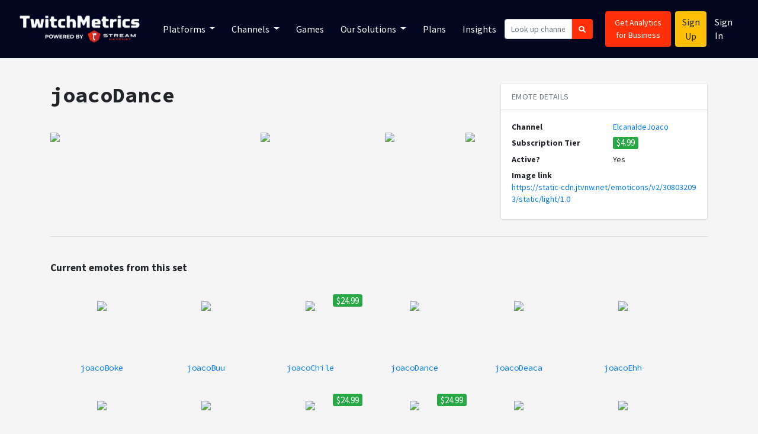

--- FILE ---
content_type: text/html; charset=utf-8
request_url: https://www.twitchmetrics.net/e/308032093-joacoDance
body_size: 20934
content:
<!DOCTYPE html>
<html>
<head>
<script type="text/javascript">window.NREUM||(NREUM={});NREUM.info={"beacon":"bam.nr-data.net","errorBeacon":"bam.nr-data.net","licenseKey":"d700509639","applicationID":"42138403","transactionName":"IQpYTUFaW19TS04HCQ0RU0ocRl9cQQ==","queueTime":1,"applicationTime":67,"agent":""}</script>
<script type="text/javascript">(window.NREUM||(NREUM={})).init={ajax:{deny_list:["bam.nr-data.net"]},feature_flags:["soft_nav"]};(window.NREUM||(NREUM={})).loader_config={licenseKey:"d700509639",applicationID:"42138403",browserID:"42138512"};;/*! For license information please see nr-loader-rum-1.308.0.min.js.LICENSE.txt */
(()=>{var e,t,r={163:(e,t,r)=>{"use strict";r.d(t,{j:()=>E});var n=r(384),i=r(1741);var a=r(2555);r(860).K7.genericEvents;const s="experimental.resources",o="register",c=e=>{if(!e||"string"!=typeof e)return!1;try{document.createDocumentFragment().querySelector(e)}catch{return!1}return!0};var d=r(2614),u=r(944),l=r(8122);const f="[data-nr-mask]",g=e=>(0,l.a)(e,(()=>{const e={feature_flags:[],experimental:{allow_registered_children:!1,resources:!1},mask_selector:"*",block_selector:"[data-nr-block]",mask_input_options:{color:!1,date:!1,"datetime-local":!1,email:!1,month:!1,number:!1,range:!1,search:!1,tel:!1,text:!1,time:!1,url:!1,week:!1,textarea:!1,select:!1,password:!0}};return{ajax:{deny_list:void 0,block_internal:!0,enabled:!0,autoStart:!0},api:{get allow_registered_children(){return e.feature_flags.includes(o)||e.experimental.allow_registered_children},set allow_registered_children(t){e.experimental.allow_registered_children=t},duplicate_registered_data:!1},browser_consent_mode:{enabled:!1},distributed_tracing:{enabled:void 0,exclude_newrelic_header:void 0,cors_use_newrelic_header:void 0,cors_use_tracecontext_headers:void 0,allowed_origins:void 0},get feature_flags(){return e.feature_flags},set feature_flags(t){e.feature_flags=t},generic_events:{enabled:!0,autoStart:!0},harvest:{interval:30},jserrors:{enabled:!0,autoStart:!0},logging:{enabled:!0,autoStart:!0},metrics:{enabled:!0,autoStart:!0},obfuscate:void 0,page_action:{enabled:!0},page_view_event:{enabled:!0,autoStart:!0},page_view_timing:{enabled:!0,autoStart:!0},performance:{capture_marks:!1,capture_measures:!1,capture_detail:!0,resources:{get enabled(){return e.feature_flags.includes(s)||e.experimental.resources},set enabled(t){e.experimental.resources=t},asset_types:[],first_party_domains:[],ignore_newrelic:!0}},privacy:{cookies_enabled:!0},proxy:{assets:void 0,beacon:void 0},session:{expiresMs:d.wk,inactiveMs:d.BB},session_replay:{autoStart:!0,enabled:!1,preload:!1,sampling_rate:10,error_sampling_rate:100,collect_fonts:!1,inline_images:!1,fix_stylesheets:!0,mask_all_inputs:!0,get mask_text_selector(){return e.mask_selector},set mask_text_selector(t){c(t)?e.mask_selector="".concat(t,",").concat(f):""===t||null===t?e.mask_selector=f:(0,u.R)(5,t)},get block_class(){return"nr-block"},get ignore_class(){return"nr-ignore"},get mask_text_class(){return"nr-mask"},get block_selector(){return e.block_selector},set block_selector(t){c(t)?e.block_selector+=",".concat(t):""!==t&&(0,u.R)(6,t)},get mask_input_options(){return e.mask_input_options},set mask_input_options(t){t&&"object"==typeof t?e.mask_input_options={...t,password:!0}:(0,u.R)(7,t)}},session_trace:{enabled:!0,autoStart:!0},soft_navigations:{enabled:!0,autoStart:!0},spa:{enabled:!0,autoStart:!0},ssl:void 0,user_actions:{enabled:!0,elementAttributes:["id","className","tagName","type"]}}})());var p=r(6154),m=r(9324);let h=0;const v={buildEnv:m.F3,distMethod:m.Xs,version:m.xv,originTime:p.WN},b={consented:!1},y={appMetadata:{},get consented(){return this.session?.state?.consent||b.consented},set consented(e){b.consented=e},customTransaction:void 0,denyList:void 0,disabled:!1,harvester:void 0,isolatedBacklog:!1,isRecording:!1,loaderType:void 0,maxBytes:3e4,obfuscator:void 0,onerror:void 0,ptid:void 0,releaseIds:{},session:void 0,timeKeeper:void 0,registeredEntities:[],jsAttributesMetadata:{bytes:0},get harvestCount(){return++h}},_=e=>{const t=(0,l.a)(e,y),r=Object.keys(v).reduce((e,t)=>(e[t]={value:v[t],writable:!1,configurable:!0,enumerable:!0},e),{});return Object.defineProperties(t,r)};var w=r(5701);const x=e=>{const t=e.startsWith("http");e+="/",r.p=t?e:"https://"+e};var R=r(7836),k=r(3241);const A={accountID:void 0,trustKey:void 0,agentID:void 0,licenseKey:void 0,applicationID:void 0,xpid:void 0},S=e=>(0,l.a)(e,A),T=new Set;function E(e,t={},r,s){let{init:o,info:c,loader_config:d,runtime:u={},exposed:l=!0}=t;if(!c){const e=(0,n.pV)();o=e.init,c=e.info,d=e.loader_config}e.init=g(o||{}),e.loader_config=S(d||{}),c.jsAttributes??={},p.bv&&(c.jsAttributes.isWorker=!0),e.info=(0,a.D)(c);const f=e.init,m=[c.beacon,c.errorBeacon];T.has(e.agentIdentifier)||(f.proxy.assets&&(x(f.proxy.assets),m.push(f.proxy.assets)),f.proxy.beacon&&m.push(f.proxy.beacon),e.beacons=[...m],function(e){const t=(0,n.pV)();Object.getOwnPropertyNames(i.W.prototype).forEach(r=>{const n=i.W.prototype[r];if("function"!=typeof n||"constructor"===n)return;let a=t[r];e[r]&&!1!==e.exposed&&"micro-agent"!==e.runtime?.loaderType&&(t[r]=(...t)=>{const n=e[r](...t);return a?a(...t):n})})}(e),(0,n.US)("activatedFeatures",w.B)),u.denyList=[...f.ajax.deny_list||[],...f.ajax.block_internal?m:[]],u.ptid=e.agentIdentifier,u.loaderType=r,e.runtime=_(u),T.has(e.agentIdentifier)||(e.ee=R.ee.get(e.agentIdentifier),e.exposed=l,(0,k.W)({agentIdentifier:e.agentIdentifier,drained:!!w.B?.[e.agentIdentifier],type:"lifecycle",name:"initialize",feature:void 0,data:e.config})),T.add(e.agentIdentifier)}},384:(e,t,r)=>{"use strict";r.d(t,{NT:()=>s,US:()=>u,Zm:()=>o,bQ:()=>d,dV:()=>c,pV:()=>l});var n=r(6154),i=r(1863),a=r(1910);const s={beacon:"bam.nr-data.net",errorBeacon:"bam.nr-data.net"};function o(){return n.gm.NREUM||(n.gm.NREUM={}),void 0===n.gm.newrelic&&(n.gm.newrelic=n.gm.NREUM),n.gm.NREUM}function c(){let e=o();return e.o||(e.o={ST:n.gm.setTimeout,SI:n.gm.setImmediate||n.gm.setInterval,CT:n.gm.clearTimeout,XHR:n.gm.XMLHttpRequest,REQ:n.gm.Request,EV:n.gm.Event,PR:n.gm.Promise,MO:n.gm.MutationObserver,FETCH:n.gm.fetch,WS:n.gm.WebSocket},(0,a.i)(...Object.values(e.o))),e}function d(e,t){let r=o();r.initializedAgents??={},t.initializedAt={ms:(0,i.t)(),date:new Date},r.initializedAgents[e]=t}function u(e,t){o()[e]=t}function l(){return function(){let e=o();const t=e.info||{};e.info={beacon:s.beacon,errorBeacon:s.errorBeacon,...t}}(),function(){let e=o();const t=e.init||{};e.init={...t}}(),c(),function(){let e=o();const t=e.loader_config||{};e.loader_config={...t}}(),o()}},782:(e,t,r)=>{"use strict";r.d(t,{T:()=>n});const n=r(860).K7.pageViewTiming},860:(e,t,r)=>{"use strict";r.d(t,{$J:()=>u,K7:()=>c,P3:()=>d,XX:()=>i,Yy:()=>o,df:()=>a,qY:()=>n,v4:()=>s});const n="events",i="jserrors",a="browser/blobs",s="rum",o="browser/logs",c={ajax:"ajax",genericEvents:"generic_events",jserrors:i,logging:"logging",metrics:"metrics",pageAction:"page_action",pageViewEvent:"page_view_event",pageViewTiming:"page_view_timing",sessionReplay:"session_replay",sessionTrace:"session_trace",softNav:"soft_navigations",spa:"spa"},d={[c.pageViewEvent]:1,[c.pageViewTiming]:2,[c.metrics]:3,[c.jserrors]:4,[c.spa]:5,[c.ajax]:6,[c.sessionTrace]:7,[c.softNav]:8,[c.sessionReplay]:9,[c.logging]:10,[c.genericEvents]:11},u={[c.pageViewEvent]:s,[c.pageViewTiming]:n,[c.ajax]:n,[c.spa]:n,[c.softNav]:n,[c.metrics]:i,[c.jserrors]:i,[c.sessionTrace]:a,[c.sessionReplay]:a,[c.logging]:o,[c.genericEvents]:"ins"}},944:(e,t,r)=>{"use strict";r.d(t,{R:()=>i});var n=r(3241);function i(e,t){"function"==typeof console.debug&&(console.debug("New Relic Warning: https://github.com/newrelic/newrelic-browser-agent/blob/main/docs/warning-codes.md#".concat(e),t),(0,n.W)({agentIdentifier:null,drained:null,type:"data",name:"warn",feature:"warn",data:{code:e,secondary:t}}))}},1687:(e,t,r)=>{"use strict";r.d(t,{Ak:()=>d,Ze:()=>f,x3:()=>u});var n=r(3241),i=r(7836),a=r(3606),s=r(860),o=r(2646);const c={};function d(e,t){const r={staged:!1,priority:s.P3[t]||0};l(e),c[e].get(t)||c[e].set(t,r)}function u(e,t){e&&c[e]&&(c[e].get(t)&&c[e].delete(t),p(e,t,!1),c[e].size&&g(e))}function l(e){if(!e)throw new Error("agentIdentifier required");c[e]||(c[e]=new Map)}function f(e="",t="feature",r=!1){if(l(e),!e||!c[e].get(t)||r)return p(e,t);c[e].get(t).staged=!0,g(e)}function g(e){const t=Array.from(c[e]);t.every(([e,t])=>t.staged)&&(t.sort((e,t)=>e[1].priority-t[1].priority),t.forEach(([t])=>{c[e].delete(t),p(e,t)}))}function p(e,t,r=!0){const s=e?i.ee.get(e):i.ee,c=a.i.handlers;if(!s.aborted&&s.backlog&&c){if((0,n.W)({agentIdentifier:e,type:"lifecycle",name:"drain",feature:t}),r){const e=s.backlog[t],r=c[t];if(r){for(let t=0;e&&t<e.length;++t)m(e[t],r);Object.entries(r).forEach(([e,t])=>{Object.values(t||{}).forEach(t=>{t[0]?.on&&t[0]?.context()instanceof o.y&&t[0].on(e,t[1])})})}}s.isolatedBacklog||delete c[t],s.backlog[t]=null,s.emit("drain-"+t,[])}}function m(e,t){var r=e[1];Object.values(t[r]||{}).forEach(t=>{var r=e[0];if(t[0]===r){var n=t[1],i=e[3],a=e[2];n.apply(i,a)}})}},1738:(e,t,r)=>{"use strict";r.d(t,{U:()=>g,Y:()=>f});var n=r(3241),i=r(9908),a=r(1863),s=r(944),o=r(5701),c=r(3969),d=r(8362),u=r(860),l=r(4261);function f(e,t,r,a){const f=a||r;!f||f[e]&&f[e]!==d.d.prototype[e]||(f[e]=function(){(0,i.p)(c.xV,["API/"+e+"/called"],void 0,u.K7.metrics,r.ee),(0,n.W)({agentIdentifier:r.agentIdentifier,drained:!!o.B?.[r.agentIdentifier],type:"data",name:"api",feature:l.Pl+e,data:{}});try{return t.apply(this,arguments)}catch(e){(0,s.R)(23,e)}})}function g(e,t,r,n,s){const o=e.info;null===r?delete o.jsAttributes[t]:o.jsAttributes[t]=r,(s||null===r)&&(0,i.p)(l.Pl+n,[(0,a.t)(),t,r],void 0,"session",e.ee)}},1741:(e,t,r)=>{"use strict";r.d(t,{W:()=>a});var n=r(944),i=r(4261);class a{#e(e,...t){if(this[e]!==a.prototype[e])return this[e](...t);(0,n.R)(35,e)}addPageAction(e,t){return this.#e(i.hG,e,t)}register(e){return this.#e(i.eY,e)}recordCustomEvent(e,t){return this.#e(i.fF,e,t)}setPageViewName(e,t){return this.#e(i.Fw,e,t)}setCustomAttribute(e,t,r){return this.#e(i.cD,e,t,r)}noticeError(e,t){return this.#e(i.o5,e,t)}setUserId(e,t=!1){return this.#e(i.Dl,e,t)}setApplicationVersion(e){return this.#e(i.nb,e)}setErrorHandler(e){return this.#e(i.bt,e)}addRelease(e,t){return this.#e(i.k6,e,t)}log(e,t){return this.#e(i.$9,e,t)}start(){return this.#e(i.d3)}finished(e){return this.#e(i.BL,e)}recordReplay(){return this.#e(i.CH)}pauseReplay(){return this.#e(i.Tb)}addToTrace(e){return this.#e(i.U2,e)}setCurrentRouteName(e){return this.#e(i.PA,e)}interaction(e){return this.#e(i.dT,e)}wrapLogger(e,t,r){return this.#e(i.Wb,e,t,r)}measure(e,t){return this.#e(i.V1,e,t)}consent(e){return this.#e(i.Pv,e)}}},1863:(e,t,r)=>{"use strict";function n(){return Math.floor(performance.now())}r.d(t,{t:()=>n})},1910:(e,t,r)=>{"use strict";r.d(t,{i:()=>a});var n=r(944);const i=new Map;function a(...e){return e.every(e=>{if(i.has(e))return i.get(e);const t="function"==typeof e?e.toString():"",r=t.includes("[native code]"),a=t.includes("nrWrapper");return r||a||(0,n.R)(64,e?.name||t),i.set(e,r),r})}},2555:(e,t,r)=>{"use strict";r.d(t,{D:()=>o,f:()=>s});var n=r(384),i=r(8122);const a={beacon:n.NT.beacon,errorBeacon:n.NT.errorBeacon,licenseKey:void 0,applicationID:void 0,sa:void 0,queueTime:void 0,applicationTime:void 0,ttGuid:void 0,user:void 0,account:void 0,product:void 0,extra:void 0,jsAttributes:{},userAttributes:void 0,atts:void 0,transactionName:void 0,tNamePlain:void 0};function s(e){try{return!!e.licenseKey&&!!e.errorBeacon&&!!e.applicationID}catch(e){return!1}}const o=e=>(0,i.a)(e,a)},2614:(e,t,r)=>{"use strict";r.d(t,{BB:()=>s,H3:()=>n,g:()=>d,iL:()=>c,tS:()=>o,uh:()=>i,wk:()=>a});const n="NRBA",i="SESSION",a=144e5,s=18e5,o={STARTED:"session-started",PAUSE:"session-pause",RESET:"session-reset",RESUME:"session-resume",UPDATE:"session-update"},c={SAME_TAB:"same-tab",CROSS_TAB:"cross-tab"},d={OFF:0,FULL:1,ERROR:2}},2646:(e,t,r)=>{"use strict";r.d(t,{y:()=>n});class n{constructor(e){this.contextId=e}}},2843:(e,t,r)=>{"use strict";r.d(t,{G:()=>a,u:()=>i});var n=r(3878);function i(e,t=!1,r,i){(0,n.DD)("visibilitychange",function(){if(t)return void("hidden"===document.visibilityState&&e());e(document.visibilityState)},r,i)}function a(e,t,r){(0,n.sp)("pagehide",e,t,r)}},3241:(e,t,r)=>{"use strict";r.d(t,{W:()=>a});var n=r(6154);const i="newrelic";function a(e={}){try{n.gm.dispatchEvent(new CustomEvent(i,{detail:e}))}catch(e){}}},3606:(e,t,r)=>{"use strict";r.d(t,{i:()=>a});var n=r(9908);a.on=s;var i=a.handlers={};function a(e,t,r,a){s(a||n.d,i,e,t,r)}function s(e,t,r,i,a){a||(a="feature"),e||(e=n.d);var s=t[a]=t[a]||{};(s[r]=s[r]||[]).push([e,i])}},3878:(e,t,r)=>{"use strict";function n(e,t){return{capture:e,passive:!1,signal:t}}function i(e,t,r=!1,i){window.addEventListener(e,t,n(r,i))}function a(e,t,r=!1,i){document.addEventListener(e,t,n(r,i))}r.d(t,{DD:()=>a,jT:()=>n,sp:()=>i})},3969:(e,t,r)=>{"use strict";r.d(t,{TZ:()=>n,XG:()=>o,rs:()=>i,xV:()=>s,z_:()=>a});const n=r(860).K7.metrics,i="sm",a="cm",s="storeSupportabilityMetrics",o="storeEventMetrics"},4234:(e,t,r)=>{"use strict";r.d(t,{W:()=>a});var n=r(7836),i=r(1687);class a{constructor(e,t){this.agentIdentifier=e,this.ee=n.ee.get(e),this.featureName=t,this.blocked=!1}deregisterDrain(){(0,i.x3)(this.agentIdentifier,this.featureName)}}},4261:(e,t,r)=>{"use strict";r.d(t,{$9:()=>d,BL:()=>o,CH:()=>g,Dl:()=>_,Fw:()=>y,PA:()=>h,Pl:()=>n,Pv:()=>k,Tb:()=>l,U2:()=>a,V1:()=>R,Wb:()=>x,bt:()=>b,cD:()=>v,d3:()=>w,dT:()=>c,eY:()=>p,fF:()=>f,hG:()=>i,k6:()=>s,nb:()=>m,o5:()=>u});const n="api-",i="addPageAction",a="addToTrace",s="addRelease",o="finished",c="interaction",d="log",u="noticeError",l="pauseReplay",f="recordCustomEvent",g="recordReplay",p="register",m="setApplicationVersion",h="setCurrentRouteName",v="setCustomAttribute",b="setErrorHandler",y="setPageViewName",_="setUserId",w="start",x="wrapLogger",R="measure",k="consent"},5289:(e,t,r)=>{"use strict";r.d(t,{GG:()=>s,Qr:()=>c,sB:()=>o});var n=r(3878),i=r(6389);function a(){return"undefined"==typeof document||"complete"===document.readyState}function s(e,t){if(a())return e();const r=(0,i.J)(e),s=setInterval(()=>{a()&&(clearInterval(s),r())},500);(0,n.sp)("load",r,t)}function o(e){if(a())return e();(0,n.DD)("DOMContentLoaded",e)}function c(e){if(a())return e();(0,n.sp)("popstate",e)}},5607:(e,t,r)=>{"use strict";r.d(t,{W:()=>n});const n=(0,r(9566).bz)()},5701:(e,t,r)=>{"use strict";r.d(t,{B:()=>a,t:()=>s});var n=r(3241);const i=new Set,a={};function s(e,t){const r=t.agentIdentifier;a[r]??={},e&&"object"==typeof e&&(i.has(r)||(t.ee.emit("rumresp",[e]),a[r]=e,i.add(r),(0,n.W)({agentIdentifier:r,loaded:!0,drained:!0,type:"lifecycle",name:"load",feature:void 0,data:e})))}},6154:(e,t,r)=>{"use strict";r.d(t,{OF:()=>c,RI:()=>i,WN:()=>u,bv:()=>a,eN:()=>l,gm:()=>s,mw:()=>o,sb:()=>d});var n=r(1863);const i="undefined"!=typeof window&&!!window.document,a="undefined"!=typeof WorkerGlobalScope&&("undefined"!=typeof self&&self instanceof WorkerGlobalScope&&self.navigator instanceof WorkerNavigator||"undefined"!=typeof globalThis&&globalThis instanceof WorkerGlobalScope&&globalThis.navigator instanceof WorkerNavigator),s=i?window:"undefined"!=typeof WorkerGlobalScope&&("undefined"!=typeof self&&self instanceof WorkerGlobalScope&&self||"undefined"!=typeof globalThis&&globalThis instanceof WorkerGlobalScope&&globalThis),o=Boolean("hidden"===s?.document?.visibilityState),c=/iPad|iPhone|iPod/.test(s.navigator?.userAgent),d=c&&"undefined"==typeof SharedWorker,u=((()=>{const e=s.navigator?.userAgent?.match(/Firefox[/\s](\d+\.\d+)/);Array.isArray(e)&&e.length>=2&&e[1]})(),Date.now()-(0,n.t)()),l=()=>"undefined"!=typeof PerformanceNavigationTiming&&s?.performance?.getEntriesByType("navigation")?.[0]?.responseStart},6389:(e,t,r)=>{"use strict";function n(e,t=500,r={}){const n=r?.leading||!1;let i;return(...r)=>{n&&void 0===i&&(e.apply(this,r),i=setTimeout(()=>{i=clearTimeout(i)},t)),n||(clearTimeout(i),i=setTimeout(()=>{e.apply(this,r)},t))}}function i(e){let t=!1;return(...r)=>{t||(t=!0,e.apply(this,r))}}r.d(t,{J:()=>i,s:()=>n})},6630:(e,t,r)=>{"use strict";r.d(t,{T:()=>n});const n=r(860).K7.pageViewEvent},7699:(e,t,r)=>{"use strict";r.d(t,{It:()=>a,KC:()=>o,No:()=>i,qh:()=>s});var n=r(860);const i=16e3,a=1e6,s="SESSION_ERROR",o={[n.K7.logging]:!0,[n.K7.genericEvents]:!1,[n.K7.jserrors]:!1,[n.K7.ajax]:!1}},7836:(e,t,r)=>{"use strict";r.d(t,{P:()=>o,ee:()=>c});var n=r(384),i=r(8990),a=r(2646),s=r(5607);const o="nr@context:".concat(s.W),c=function e(t,r){var n={},s={},u={},l=!1;try{l=16===r.length&&d.initializedAgents?.[r]?.runtime.isolatedBacklog}catch(e){}var f={on:p,addEventListener:p,removeEventListener:function(e,t){var r=n[e];if(!r)return;for(var i=0;i<r.length;i++)r[i]===t&&r.splice(i,1)},emit:function(e,r,n,i,a){!1!==a&&(a=!0);if(c.aborted&&!i)return;t&&a&&t.emit(e,r,n);var o=g(n);m(e).forEach(e=>{e.apply(o,r)});var d=v()[s[e]];d&&d.push([f,e,r,o]);return o},get:h,listeners:m,context:g,buffer:function(e,t){const r=v();if(t=t||"feature",f.aborted)return;Object.entries(e||{}).forEach(([e,n])=>{s[n]=t,t in r||(r[t]=[])})},abort:function(){f._aborted=!0,Object.keys(f.backlog).forEach(e=>{delete f.backlog[e]})},isBuffering:function(e){return!!v()[s[e]]},debugId:r,backlog:l?{}:t&&"object"==typeof t.backlog?t.backlog:{},isolatedBacklog:l};return Object.defineProperty(f,"aborted",{get:()=>{let e=f._aborted||!1;return e||(t&&(e=t.aborted),e)}}),f;function g(e){return e&&e instanceof a.y?e:e?(0,i.I)(e,o,()=>new a.y(o)):new a.y(o)}function p(e,t){n[e]=m(e).concat(t)}function m(e){return n[e]||[]}function h(t){return u[t]=u[t]||e(f,t)}function v(){return f.backlog}}(void 0,"globalEE"),d=(0,n.Zm)();d.ee||(d.ee=c)},8122:(e,t,r)=>{"use strict";r.d(t,{a:()=>i});var n=r(944);function i(e,t){try{if(!e||"object"!=typeof e)return(0,n.R)(3);if(!t||"object"!=typeof t)return(0,n.R)(4);const r=Object.create(Object.getPrototypeOf(t),Object.getOwnPropertyDescriptors(t)),a=0===Object.keys(r).length?e:r;for(let s in a)if(void 0!==e[s])try{if(null===e[s]){r[s]=null;continue}Array.isArray(e[s])&&Array.isArray(t[s])?r[s]=Array.from(new Set([...e[s],...t[s]])):"object"==typeof e[s]&&"object"==typeof t[s]?r[s]=i(e[s],t[s]):r[s]=e[s]}catch(e){r[s]||(0,n.R)(1,e)}return r}catch(e){(0,n.R)(2,e)}}},8362:(e,t,r)=>{"use strict";r.d(t,{d:()=>a});var n=r(9566),i=r(1741);class a extends i.W{agentIdentifier=(0,n.LA)(16)}},8374:(e,t,r)=>{r.nc=(()=>{try{return document?.currentScript?.nonce}catch(e){}return""})()},8990:(e,t,r)=>{"use strict";r.d(t,{I:()=>i});var n=Object.prototype.hasOwnProperty;function i(e,t,r){if(n.call(e,t))return e[t];var i=r();if(Object.defineProperty&&Object.keys)try{return Object.defineProperty(e,t,{value:i,writable:!0,enumerable:!1}),i}catch(e){}return e[t]=i,i}},9324:(e,t,r)=>{"use strict";r.d(t,{F3:()=>i,Xs:()=>a,xv:()=>n});const n="1.308.0",i="PROD",a="CDN"},9566:(e,t,r)=>{"use strict";r.d(t,{LA:()=>o,bz:()=>s});var n=r(6154);const i="xxxxxxxx-xxxx-4xxx-yxxx-xxxxxxxxxxxx";function a(e,t){return e?15&e[t]:16*Math.random()|0}function s(){const e=n.gm?.crypto||n.gm?.msCrypto;let t,r=0;return e&&e.getRandomValues&&(t=e.getRandomValues(new Uint8Array(30))),i.split("").map(e=>"x"===e?a(t,r++).toString(16):"y"===e?(3&a()|8).toString(16):e).join("")}function o(e){const t=n.gm?.crypto||n.gm?.msCrypto;let r,i=0;t&&t.getRandomValues&&(r=t.getRandomValues(new Uint8Array(e)));const s=[];for(var o=0;o<e;o++)s.push(a(r,i++).toString(16));return s.join("")}},9908:(e,t,r)=>{"use strict";r.d(t,{d:()=>n,p:()=>i});var n=r(7836).ee.get("handle");function i(e,t,r,i,a){a?(a.buffer([e],i),a.emit(e,t,r)):(n.buffer([e],i),n.emit(e,t,r))}}},n={};function i(e){var t=n[e];if(void 0!==t)return t.exports;var a=n[e]={exports:{}};return r[e](a,a.exports,i),a.exports}i.m=r,i.d=(e,t)=>{for(var r in t)i.o(t,r)&&!i.o(e,r)&&Object.defineProperty(e,r,{enumerable:!0,get:t[r]})},i.f={},i.e=e=>Promise.all(Object.keys(i.f).reduce((t,r)=>(i.f[r](e,t),t),[])),i.u=e=>"nr-rum-1.308.0.min.js",i.o=(e,t)=>Object.prototype.hasOwnProperty.call(e,t),e={},t="NRBA-1.308.0.PROD:",i.l=(r,n,a,s)=>{if(e[r])e[r].push(n);else{var o,c;if(void 0!==a)for(var d=document.getElementsByTagName("script"),u=0;u<d.length;u++){var l=d[u];if(l.getAttribute("src")==r||l.getAttribute("data-webpack")==t+a){o=l;break}}if(!o){c=!0;var f={296:"sha512-+MIMDsOcckGXa1EdWHqFNv7P+JUkd5kQwCBr3KE6uCvnsBNUrdSt4a/3/L4j4TxtnaMNjHpza2/erNQbpacJQA=="};(o=document.createElement("script")).charset="utf-8",i.nc&&o.setAttribute("nonce",i.nc),o.setAttribute("data-webpack",t+a),o.src=r,0!==o.src.indexOf(window.location.origin+"/")&&(o.crossOrigin="anonymous"),f[s]&&(o.integrity=f[s])}e[r]=[n];var g=(t,n)=>{o.onerror=o.onload=null,clearTimeout(p);var i=e[r];if(delete e[r],o.parentNode&&o.parentNode.removeChild(o),i&&i.forEach(e=>e(n)),t)return t(n)},p=setTimeout(g.bind(null,void 0,{type:"timeout",target:o}),12e4);o.onerror=g.bind(null,o.onerror),o.onload=g.bind(null,o.onload),c&&document.head.appendChild(o)}},i.r=e=>{"undefined"!=typeof Symbol&&Symbol.toStringTag&&Object.defineProperty(e,Symbol.toStringTag,{value:"Module"}),Object.defineProperty(e,"__esModule",{value:!0})},i.p="https://js-agent.newrelic.com/",(()=>{var e={374:0,840:0};i.f.j=(t,r)=>{var n=i.o(e,t)?e[t]:void 0;if(0!==n)if(n)r.push(n[2]);else{var a=new Promise((r,i)=>n=e[t]=[r,i]);r.push(n[2]=a);var s=i.p+i.u(t),o=new Error;i.l(s,r=>{if(i.o(e,t)&&(0!==(n=e[t])&&(e[t]=void 0),n)){var a=r&&("load"===r.type?"missing":r.type),s=r&&r.target&&r.target.src;o.message="Loading chunk "+t+" failed: ("+a+": "+s+")",o.name="ChunkLoadError",o.type=a,o.request=s,n[1](o)}},"chunk-"+t,t)}};var t=(t,r)=>{var n,a,[s,o,c]=r,d=0;if(s.some(t=>0!==e[t])){for(n in o)i.o(o,n)&&(i.m[n]=o[n]);if(c)c(i)}for(t&&t(r);d<s.length;d++)a=s[d],i.o(e,a)&&e[a]&&e[a][0](),e[a]=0},r=self["webpackChunk:NRBA-1.308.0.PROD"]=self["webpackChunk:NRBA-1.308.0.PROD"]||[];r.forEach(t.bind(null,0)),r.push=t.bind(null,r.push.bind(r))})(),(()=>{"use strict";i(8374);var e=i(8362),t=i(860);const r=Object.values(t.K7);var n=i(163);var a=i(9908),s=i(1863),o=i(4261),c=i(1738);var d=i(1687),u=i(4234),l=i(5289),f=i(6154),g=i(944),p=i(384);const m=e=>f.RI&&!0===e?.privacy.cookies_enabled;function h(e){return!!(0,p.dV)().o.MO&&m(e)&&!0===e?.session_trace.enabled}var v=i(6389),b=i(7699);class y extends u.W{constructor(e,t){super(e.agentIdentifier,t),this.agentRef=e,this.abortHandler=void 0,this.featAggregate=void 0,this.loadedSuccessfully=void 0,this.onAggregateImported=new Promise(e=>{this.loadedSuccessfully=e}),this.deferred=Promise.resolve(),!1===e.init[this.featureName].autoStart?this.deferred=new Promise((t,r)=>{this.ee.on("manual-start-all",(0,v.J)(()=>{(0,d.Ak)(e.agentIdentifier,this.featureName),t()}))}):(0,d.Ak)(e.agentIdentifier,t)}importAggregator(e,t,r={}){if(this.featAggregate)return;const n=async()=>{let n;await this.deferred;try{if(m(e.init)){const{setupAgentSession:t}=await i.e(296).then(i.bind(i,3305));n=t(e)}}catch(e){(0,g.R)(20,e),this.ee.emit("internal-error",[e]),(0,a.p)(b.qh,[e],void 0,this.featureName,this.ee)}try{if(!this.#t(this.featureName,n,e.init))return(0,d.Ze)(this.agentIdentifier,this.featureName),void this.loadedSuccessfully(!1);const{Aggregate:i}=await t();this.featAggregate=new i(e,r),e.runtime.harvester.initializedAggregates.push(this.featAggregate),this.loadedSuccessfully(!0)}catch(e){(0,g.R)(34,e),this.abortHandler?.(),(0,d.Ze)(this.agentIdentifier,this.featureName,!0),this.loadedSuccessfully(!1),this.ee&&this.ee.abort()}};f.RI?(0,l.GG)(()=>n(),!0):n()}#t(e,r,n){if(this.blocked)return!1;switch(e){case t.K7.sessionReplay:return h(n)&&!!r;case t.K7.sessionTrace:return!!r;default:return!0}}}var _=i(6630),w=i(2614),x=i(3241);class R extends y{static featureName=_.T;constructor(e){var t;super(e,_.T),this.setupInspectionEvents(e.agentIdentifier),t=e,(0,c.Y)(o.Fw,function(e,r){"string"==typeof e&&("/"!==e.charAt(0)&&(e="/"+e),t.runtime.customTransaction=(r||"http://custom.transaction")+e,(0,a.p)(o.Pl+o.Fw,[(0,s.t)()],void 0,void 0,t.ee))},t),this.importAggregator(e,()=>i.e(296).then(i.bind(i,3943)))}setupInspectionEvents(e){const t=(t,r)=>{t&&(0,x.W)({agentIdentifier:e,timeStamp:t.timeStamp,loaded:"complete"===t.target.readyState,type:"window",name:r,data:t.target.location+""})};(0,l.sB)(e=>{t(e,"DOMContentLoaded")}),(0,l.GG)(e=>{t(e,"load")}),(0,l.Qr)(e=>{t(e,"navigate")}),this.ee.on(w.tS.UPDATE,(t,r)=>{(0,x.W)({agentIdentifier:e,type:"lifecycle",name:"session",data:r})})}}class k extends e.d{constructor(e){var t;(super(),f.gm)?(this.features={},(0,p.bQ)(this.agentIdentifier,this),this.desiredFeatures=new Set(e.features||[]),this.desiredFeatures.add(R),(0,n.j)(this,e,e.loaderType||"agent"),t=this,(0,c.Y)(o.cD,function(e,r,n=!1){if("string"==typeof e){if(["string","number","boolean"].includes(typeof r)||null===r)return(0,c.U)(t,e,r,o.cD,n);(0,g.R)(40,typeof r)}else(0,g.R)(39,typeof e)},t),function(e){(0,c.Y)(o.Dl,function(t,r=!1){if("string"!=typeof t&&null!==t)return void(0,g.R)(41,typeof t);const n=e.info.jsAttributes["enduser.id"];r&&null!=n&&n!==t?(0,a.p)(o.Pl+"setUserIdAndResetSession",[t],void 0,"session",e.ee):(0,c.U)(e,"enduser.id",t,o.Dl,!0)},e)}(this),function(e){(0,c.Y)(o.nb,function(t){if("string"==typeof t||null===t)return(0,c.U)(e,"application.version",t,o.nb,!1);(0,g.R)(42,typeof t)},e)}(this),function(e){(0,c.Y)(o.d3,function(){e.ee.emit("manual-start-all")},e)}(this),function(e){(0,c.Y)(o.Pv,function(t=!0){if("boolean"==typeof t){if((0,a.p)(o.Pl+o.Pv,[t],void 0,"session",e.ee),e.runtime.consented=t,t){const t=e.features.page_view_event;t.onAggregateImported.then(e=>{const r=t.featAggregate;e&&!r.sentRum&&r.sendRum()})}}else(0,g.R)(65,typeof t)},e)}(this),this.run()):(0,g.R)(21)}get config(){return{info:this.info,init:this.init,loader_config:this.loader_config,runtime:this.runtime}}get api(){return this}run(){try{const e=function(e){const t={};return r.forEach(r=>{t[r]=!!e[r]?.enabled}),t}(this.init),n=[...this.desiredFeatures];n.sort((e,r)=>t.P3[e.featureName]-t.P3[r.featureName]),n.forEach(r=>{if(!e[r.featureName]&&r.featureName!==t.K7.pageViewEvent)return;if(r.featureName===t.K7.spa)return void(0,g.R)(67);const n=function(e){switch(e){case t.K7.ajax:return[t.K7.jserrors];case t.K7.sessionTrace:return[t.K7.ajax,t.K7.pageViewEvent];case t.K7.sessionReplay:return[t.K7.sessionTrace];case t.K7.pageViewTiming:return[t.K7.pageViewEvent];default:return[]}}(r.featureName).filter(e=>!(e in this.features));n.length>0&&(0,g.R)(36,{targetFeature:r.featureName,missingDependencies:n}),this.features[r.featureName]=new r(this)})}catch(e){(0,g.R)(22,e);for(const e in this.features)this.features[e].abortHandler?.();const t=(0,p.Zm)();delete t.initializedAgents[this.agentIdentifier]?.features,delete this.sharedAggregator;return t.ee.get(this.agentIdentifier).abort(),!1}}}var A=i(2843),S=i(782);class T extends y{static featureName=S.T;constructor(e){super(e,S.T),f.RI&&((0,A.u)(()=>(0,a.p)("docHidden",[(0,s.t)()],void 0,S.T,this.ee),!0),(0,A.G)(()=>(0,a.p)("winPagehide",[(0,s.t)()],void 0,S.T,this.ee)),this.importAggregator(e,()=>i.e(296).then(i.bind(i,2117))))}}var E=i(3969);class I extends y{static featureName=E.TZ;constructor(e){super(e,E.TZ),f.RI&&document.addEventListener("securitypolicyviolation",e=>{(0,a.p)(E.xV,["Generic/CSPViolation/Detected"],void 0,this.featureName,this.ee)}),this.importAggregator(e,()=>i.e(296).then(i.bind(i,9623)))}}new k({features:[R,T,I],loaderType:"lite"})})()})();</script>
  <meta name="csrf-param" content="authenticity_token" />
<meta name="csrf-token" content="VMqAWF96FJuW4uO+I8cNwoV2j+HyVAI5bnx/mE72JMm2naJy5je0Sls1PvEBMER6eUxOvfYLEZAKN9dHiTA+Pg==" />

  <title>joacoDance - ElcanaldeJoaco Subscriber Emote</title>
  <meta name="viewport" content="width=device-width, initial-scale=1, shrink-to-fit=no">
  <meta name="ezoic-site-verification" content="P4Crhm8qqwxe0XrWmMGNAgDMpiGvWV" />
  <link href="https://fonts.googleapis.com/css?family=Source+Sans+Pro:300,300i,400,400i,600,600i,700,700i" rel="stylesheet">
  <link href="https://fonts.googleapis.com/css?family=Source+Code+Pro:300,400,500,600,700" rel="stylesheet">
  <link rel="stylesheet" href="https://cdnjs.cloudflare.com/ajax/libs/font-awesome/4.7.0/css/font-awesome.min.css">

  <link rel="stylesheet" media="all" href="/assets/application-fa34fcb6dcc7bcd25323c32500ec3e42bd8292c1682a8d88a650728e28108e14.css" />

  <script src="https://js.stripe.com/v3/"></script>

      <!-- GA tracking code -->
      <script>
        (function(i,s,o,g,r,a,m){i['GoogleAnalyticsObject']=r;i[r]=i[r]||function(){
          (i[r].q=i[r].q||[]).push(arguments)},i[r].l=1*new Date();a=s.createElement(o),
          m=s.getElementsByTagName(o)[0];a.async=1;a.src=g;m.parentNode.insertBefore(a,m)
        })(window,document,'script','//www.google-analytics.com/analytics.js','ga');
        ga('create', 'UA-74931546-1', 'auto');
        ga('send', 'pageview');
      </script>

      <!-- Google tag (gtag.js) -->
      <script async src="https://www.googletagmanager.com/gtag/js?id=G-NQEKPSZQ27"></script>
      <script>
        window.dataLayer = window.dataLayer || [];
        function gtag(){dataLayer.push(arguments);}
        gtag('js', new Date());

        gtag('config', 'G-NQEKPSZQ27');
      </script>

      <!-- Start of HubSpot Embed Code -->
      <script type="text/javascript" id="hs-script-loader" async defer src="//js.hs-scripts.com/39645622.js"></script>
      <!-- End of HubSpot Embed Code -->
      <script data-cfasync="false">window.nitroAds=window.nitroAds||{createAd:function(){return new Promise(e=>{window.nitroAds.queue.push(["createAd",arguments,e])})},addUserToken:function(){window.nitroAds.queue.push(["addUserToken",arguments])},queue:[]};</script>
      <script data-cfasync="false" async src="https://s.nitropay.com/ads-1798.js"></script>

    <!-- Hotjar Tracking Code for www.twitchmetrics.net -->
    <script>
      (function(h,o,t,j,a,r){
        h.hj=h.hj||function(){(h.hj.q=h.hj.q||[]).push(arguments)};
        h._hjSettings={hjid:438796,hjsv:5};
        a=o.getElementsByTagName('head')[0];
        r=o.createElement('script');r.async=1;
        r.src=t+h._hjSettings.hjid+j+h._hjSettings.hjsv;
        a.appendChild(r);
      })(window,document,'//static.hotjar.com/c/hotjar-','.js?sv=');
    </script>

    <!-- Google Tag Manager -->
    <script>(function(w,d,s,l,i){w[l]=w[l]||[];w[l].push({'gtm.start':
    new Date().getTime(),event:'gtm.js'});var f=d.getElementsByTagName(s)[0],
    j=d.createElement(s),dl=l!='dataLayer'?'&l='+l:'';j.async=true;j.src=
    'https://www.googletagmanager.com/gtm.js?id='+i+dl;f.parentNode.insertBefore(j,f);
    })(window,document,'script','dataLayer','GTM-TW6HFHJ');</script>
    <!-- End Google Tag Manager -->

  <script src="/assets/application-d707eebf673474c81eaf53bd6d087a4de634baaefe19d6a5955404c7a2b6c464.js"></script>
  <script src="/packs/js/application-58f054026bdba12569b2.js"></script>

</head>
<body class="min-vh-100 d-flex flex-column">
  <!-- Google Tag Manager (noscript) -->
  <noscript><iframe src="https://www.googletagmanager.com/ns.html?id=GTM-TW6HFHJ"
  height="0" width="0" style="display:none;visibility:hidden"></iframe></noscript>
  <!-- End Google Tag Manager (noscript) -->

<nav class="navbar navbar-expand-lg navbar-dark bg-dark main-navbar">
  <div class="container-fluid">
    <a class="navbar-brand mr-4" href="/">
      <img height="60" alt="Twitchmetrics" src="/assets/twitchmetrics-logo-6a5e20d1bc11ddcd11b7769a8c1793cb79a8061904404b6663e18067455def2e.png" />
</a>    <button class="navbar-toggler ml-auto" type="button" data-toggle="collapse" data-target="#navbar-collapse">
      <span class="navbar-toggler-icon"></span>
    </button>
    <div class="collapse navbar-collapse" id="navbar-collapse">
      <ul class="navbar-nav align-items-center">


        <li class="nav-item dropdown">
          <a class="nav-link dropdown-toggle" href="#" id="use-cases-dropdown" role="button" data-toggle="dropdown" aria-haspopup="true" aria-expanded="false">
            Platforms
          </a>
          <div class="dropdown-menu bg-dark dropdown-free" aria-labelledby="use-cases-dropdown">
            <a class="nav-link" href="/overviews/twitch">Twitch</a>
            <a href="https://streamhatchet.com/rankings/youtube/?period=last-30-days" target="_blank" class="nav-link">YouTube</a>
            <a class="nav-link" href="/overviews/kick">Kick</a>
          </div>
        </li>
        <li class="nav-item dropdown">
          <a class="nav-link dropdown-toggle" href="#" id="use-cases-dropdown" role="button" data-toggle="dropdown" aria-haspopup="true" aria-expanded="false">
            Channels
          </a>
          <div class="dropdown-menu bg-dark dropdown-free" aria-labelledby="use-cases-dropdown">
            <a class="nav-link" href="/channels/viewership">Twitch Channels</a>
            <a href="https://streamhatchet.com/rankings/youtube/?period=last-30-days" target="_blank" class="nav-link">YouTube Channels</a>
            <a class="nav-link" href="/kick_channels/viewership">Kick Channels</a>
            <a class="nav-link" href="/emotes">Emotes</a>
          </div>
        </li>
        <li class="nav-item">
          <a class="nav-link d-inline" href="/games/viewership">Games</a>
        </li>
        <li class="nav-item dropdown">
          <a class="nav-link dropdown-toggle" href="#" id="use-cases-dropdown" role="button" data-toggle="dropdown" aria-haspopup="true" aria-expanded="false">
            Our Solutions
          </a>
          <div class="dropdown-menu bg-dark dropdown-free" aria-labelledby="use-cases-dropdown">
            <a href="https://blog.twitchmetrics.net/our-solutions#insights_container" target="_blank" class="nav-link">For Streamers & Indies</a>
            <a href="https://blog.twitchmetrics.net/our-solutions#full_power_container" target="_blank" class="nav-link">Enterprise Solutions</a>
            <a href="https://blog.twitchmetrics.net/our-solutions#pricing_container" target="_blank" class="nav-link">Pricing</a>
          </div>
        </li>
        <li class="nav-item">
            <a href="https://blog.twitchmetrics.net/our-solutions#pricing_container" target="_blank" class="nav-link">Plans</a>
        </li>
        <li class="nav-item">
          <a href="https://streamhatchet.com" target="_blank" class="nav-link">Insights</a>
        </li>
      </ul>
      <div class="mx-auto mr-lg-4 ml-lg-auto flex-fill search-form-container">
          <form action="/search" accept-charset="UTF-8" method="get"><input name="utf8" type="hidden" value="&#x2713;" autocomplete="off" />    <div class="d-flex">
      <input placeholder="Look up channels or games" value="" required="required" minlength="3" class="form-control squared-right" type="text" name="q" id="q" />
      <button type="submit" class="btn btn-sh squared-left">
        <i class="fas fa-search"></i>
</button>    </div>
</form>

      </div>
        <div class="d-flex justify-content-center session-btn-container">
          <a class="btn btn-sh mr-2" target="_blank" style="display: flex; align-items: center;" href="https://streamhatchet.com/contact-sales-stream-hatchet/?utm_source=Twitch+Metrics+App&amp;utm_medium=button&amp;utm_campaign=TwitchMetrics+App&amp;utm_id=TwitchMetrics+App">Get Analytics for Business</a>
          <a class="btn btn-warning get-started-btn" href="/auth/sign_up">Sign Up</a>
        </div>
        <ul class="navbar-nav align-items-center">
          <li class="nav-item">
            <a class="nav-link" href="/auth/signin">Sign In</a>
          </li>
        </ul>
    </div>
  </div>
</nav>


<!-- Modal -->
<div class="modal fade" id="getStartedModal" tabindex="-1" role="dialog" aria-labelledby="getStartedModalLabel" aria-hidden="true">
  <div class="modal-dialog modal-dialog-centered modal-xl" role="document">
    <div class="modal-content">
      <div class="modal-header get-started-modal-header">
        <h4 class="modal-title text-center w-100" id="getStartedModalLabel">Which plan are you interested in?</h4>
        <button type="button" class="close" data-dismiss="modal" aria-label="Close">
          <span aria-hidden="true">&times;</span>
        </button>
      </div>
      <div class="modal-body p-6">
        <div class="row">
          <div class="col-md-6">
            <a class="card mb-3 shadow text-decoration-none text-dark get-started-plan-card" role="button" href="https://twitchmetrics.net/request-a-demo?utm_source=%2Fe%2F308032093-joacoDance&amp;utm_content=get-started-link">
              <div class="card-body text-center">
                <h5 class="card-title">Business</h5>
                <img width="100" src="/assets/landing/finance-4c72bf56407196a13b833d9a0525ef00784674c337ae94ebeb76ef029ed0856b.svg" />
                <p class="card-text">I represent a business interested in launching livestream campaigns, getting data on every creator and game on Twitch, managing creators, or powering my BI tools with TwitchMetrics data.</p>
              </div>
</a>          </div>
          <div class="col-md-6">
            <a class="card mb-3 shadow text-decoration-none text-dark get-started-plan-card" role="button" href="/auth/sign_up">
              <div class="card-body text-center">
                <h5 class="card-title">Streamer</h5>
                <img width="100" src="/assets/landing/controller-e01a9666bc7af725129c92bd177d34ef8799269120120b9f2f3d8884ed2eefc1.svg" />
                <p class="card-text">I am an individual streamer interested in accessing TwitchMetrics exclusive brand partnerships and streaming tools, along with advanced analytics only on my channel.</p>
              </div>
</a>          </div>
        </div>
      </div>
    </div>
  </div>
</div>


  <div class="container">
    <div id="flash-notice" class="flash" style="display:none;">
      <div class="alert alert-primary alert-dismissable d-inline-block">
        <span class="flash-content mr-2">
        </span>
        <button type="button" class="close" data-dismiss="alert">
          <span>&times;</span>
        </button>
      </div>
    </div>
    <div id="flash-alert" class="flash " style="display:none;">
      <div class="alert alert-warning alert-dismissable d-inline-block">
        <span class="flash-content mr-2">
          
        </span>
        <button type="button" class="close" data-dismiss="alert">
          <span>&times;</span>
        </button>
      </div>
    </div>

    <script>
    </script>
  </div>





<!-- Twitchmetrics - 300x50 Dynamic Mobile (604602265adad97046067013) - 300x50, 320x50 - Place in <BODY> of page where ad should appear -->
<div class="vm-placement" data-id="604601fa5adad9704606700b" style="display:none"></div>
<div class="d-md-none">
  <!-- Twitchmetrics - Rich Media (604601fa5adad9704606700b) - 1x1 - Place in <BODY> of page where ad should appear -->
  <div class="vm-placement" data-id="604602265adad97046067013"></div>
  <!-- / Twitchmetrics - Rich Media (604601fa5adad9704606700b) -->
</div>
<!-- / Twitchmetrics - 300x50 Dynamic Mobile (604602265adad97046067013) -->

<div class="d-none d-lg-block">
  <!-- Twitchmetrics - 728x90 Static (604602135adad9704606700f) - 728x90 - Place in <BODY> of page where ad should appear -->
  <div class="vm-placement" data-id="604602135adad9704606700f"></div>
  <!-- / Twitchmetrics - 728x90 Static (604602135adad9704606700f) -->
</div>

<div class="container my-5">
  <div class="row">
    <div class="col-12 col-lg-8">
      <h1><samp>joacoDance</samp></h1>
      <div class="my-5 d-flex justify-content-between align-items-center">
        <img style="width: 40%" src="https://static-cdn.jtvnw.net/emoticons/v2/308032093/static/light/3.0" />
        <img style="width: 20%" src="https://static-cdn.jtvnw.net/emoticons/v2/308032093/static/light/3.0" />
        <img style="width: 10%" src="https://static-cdn.jtvnw.net/emoticons/v2/308032093/static/light/3.0" />
        <img style="width: 4%" src="https://static-cdn.jtvnw.net/emoticons/v2/308032093/static/light/3.0" />
      </div>
    </div>
    <div class="col-12 col-lg-4">
      <div class="card mb-3">
    <div class="card-header">
      <div class="d-flex align-items-center justify-content-between">
        <div class="d-flex align-items-center">
          <h2>
            Emote details
          </h2>
        </div>
        <div class="d-inline-flex">

        </div>
      </div>

    </div>

  <div class="card-body  ">
    
        <dl class="row">
            <dt class="col-6">Channel</dt>
            <dd class="col-6"><a href="/c/430476278-elcanaldejoaco">ElcanaldeJoaco</a></dd>

            <dt class="col-6">Subscription Tier</dt>
            <dd class="col-6"><span class="badge badge-success font-lg">$4.99</span></dd>

          <dt class="col-6">Active?</dt>
          <dd class="col-6">Yes</dd>
        </dl>
        <dl>
          <dt>Image link</dt>
          <dd><a class="break-word" href="https://static-cdn.jtvnw.net/emoticons/v2/308032093/static/light/1.0">https://static-cdn.jtvnw.net/emoticons/v2/308032093/static/light/1.0</a></dd>
        </dl>

  </div>
</div>

    </div>
  </div>
  <div>
      <hr class="mb-5">
      <h5>
        Current emotes from this set
      </h5>
      <div class="row p-3 text-center">
        <div class="d-flex flex-wrap align-content-around">
    <div class="py-4 text-center">
      <div style="position:relative;">
        <a href="/e/308032042-joacoBoke">
          <div class="mb-3 px-5">
            <div style="width:92px;height:92px">
              <img class="img-fluid" src="https://static-cdn.jtvnw.net/emoticons/v2/308032042/static/light/3.0" />
            </div>
            <div style="position:absolute;top:-0.6rem;right:0;">
            </div>
          </div>
          <samp>joacoBoke</samp>
</a>      </div>
    </div>
    <div class="py-4 text-center">
      <div style="position:relative;">
        <a href="/e/308032048-joacoBuu">
          <div class="mb-3 px-5">
            <div style="width:92px;height:92px">
              <img class="img-fluid" src="https://static-cdn.jtvnw.net/emoticons/v2/308032048/static/light/3.0" />
            </div>
            <div style="position:absolute;top:-0.6rem;right:0;">
            </div>
          </div>
          <samp>joacoBuu</samp>
</a>      </div>
    </div>
    <div class="py-4 text-center">
      <div style="position:relative;">
        <a href="/e/emotesv2_ce7ec2c9d1e64095900760806e667334-joacoChile">
          <div class="mb-3 px-5">
            <div style="width:92px;height:92px">
              <img class="img-fluid" src="https://static-cdn.jtvnw.net/emoticons/v2/emotesv2_ce7ec2c9d1e64095900760806e667334/static/light/3.0" />
            </div>
            <div style="position:absolute;top:-0.6rem;right:0;">
                <span class="badge badge-success font-lg">$24.99</span>
            </div>
          </div>
          <samp>joacoChile</samp>
</a>      </div>
    </div>
    <div class="py-4 text-center">
      <div style="position:relative;">
        <a href="/e/308032093-joacoDance">
          <div class="mb-3 px-5">
            <div style="width:92px;height:92px">
              <img class="img-fluid" src="https://static-cdn.jtvnw.net/emoticons/v2/308032093/static/light/3.0" />
            </div>
            <div style="position:absolute;top:-0.6rem;right:0;">
            </div>
          </div>
          <samp>joacoDance</samp>
</a>      </div>
    </div>
    <div class="py-4 text-center">
      <div style="position:relative;">
        <a href="/e/308032054-joacoDeaca">
          <div class="mb-3 px-5">
            <div style="width:92px;height:92px">
              <img class="img-fluid" src="https://static-cdn.jtvnw.net/emoticons/v2/308032054/static/light/3.0" />
            </div>
            <div style="position:absolute;top:-0.6rem;right:0;">
            </div>
          </div>
          <samp>joacoDeaca</samp>
</a>      </div>
    </div>
    <div class="py-4 text-center">
      <div style="position:relative;">
        <a href="/e/308032056-joacoEhh">
          <div class="mb-3 px-5">
            <div style="width:92px;height:92px">
              <img class="img-fluid" src="https://static-cdn.jtvnw.net/emoticons/v2/308032056/static/light/3.0" />
            </div>
            <div style="position:absolute;top:-0.6rem;right:0;">
            </div>
          </div>
          <samp>joacoEhh</samp>
</a>      </div>
    </div>
    <div class="py-4 text-center">
      <div style="position:relative;">
        <a href="/e/308032058-joacoGod">
          <div class="mb-3 px-5">
            <div style="width:92px;height:92px">
              <img class="img-fluid" src="https://static-cdn.jtvnw.net/emoticons/v2/308032058/static/light/3.0" />
            </div>
            <div style="position:absolute;top:-0.6rem;right:0;">
            </div>
          </div>
          <samp>joacoGod</samp>
</a>      </div>
    </div>
    <div class="py-4 text-center">
      <div style="position:relative;">
        <a href="/e/308032063-joacoLove">
          <div class="mb-3 px-5">
            <div style="width:92px;height:92px">
              <img class="img-fluid" src="https://static-cdn.jtvnw.net/emoticons/v2/308032063/static/light/3.0" />
            </div>
            <div style="position:absolute;top:-0.6rem;right:0;">
            </div>
          </div>
          <samp>joacoLove</samp>
</a>      </div>
    </div>
    <div class="py-4 text-center">
      <div style="position:relative;">
        <a href="/e/emotesv2_922e29c7c56e4b3da80690446673eff4-joacoMesi">
          <div class="mb-3 px-5">
            <div style="width:92px;height:92px">
              <img class="img-fluid" src="https://static-cdn.jtvnw.net/emoticons/v2/emotesv2_922e29c7c56e4b3da80690446673eff4/static/light/3.0" />
            </div>
            <div style="position:absolute;top:-0.6rem;right:0;">
                <span class="badge badge-success font-lg">$24.99</span>
            </div>
          </div>
          <samp>joacoMesi</samp>
</a>      </div>
    </div>
    <div class="py-4 text-center">
      <div style="position:relative;">
        <a href="/e/emotesv2_b9bd22ecfc4f418b84a0b913176ec2e6-joacoMesito">
          <div class="mb-3 px-5">
            <div style="width:92px;height:92px">
              <img class="img-fluid" src="https://static-cdn.jtvnw.net/emoticons/v2/emotesv2_b9bd22ecfc4f418b84a0b913176ec2e6/static/light/3.0" />
            </div>
            <div style="position:absolute;top:-0.6rem;right:0;">
                <span class="badge badge-success font-lg">$24.99</span>
            </div>
          </div>
          <samp>joacoMesito</samp>
</a>      </div>
    </div>
    <div class="py-4 text-center">
      <div style="position:relative;">
        <a href="/e/308032064-joacoRage">
          <div class="mb-3 px-5">
            <div style="width:92px;height:92px">
              <img class="img-fluid" src="https://static-cdn.jtvnw.net/emoticons/v2/308032064/static/light/3.0" />
            </div>
            <div style="position:absolute;top:-0.6rem;right:0;">
            </div>
          </div>
          <samp>joacoRage</samp>
</a>      </div>
    </div>
    <div class="py-4 text-center">
      <div style="position:relative;">
        <a href="/e/308032074-joacoSad">
          <div class="mb-3 px-5">
            <div style="width:92px;height:92px">
              <img class="img-fluid" src="https://static-cdn.jtvnw.net/emoticons/v2/308032074/static/light/3.0" />
            </div>
            <div style="position:absolute;top:-0.6rem;right:0;">
            </div>
          </div>
          <samp>joacoSad</samp>
</a>      </div>
    </div>
    <div class="py-4 text-center">
      <div style="position:relative;">
        <a href="/e/308032076-joacoSing">
          <div class="mb-3 px-5">
            <div style="width:92px;height:92px">
              <img class="img-fluid" src="https://static-cdn.jtvnw.net/emoticons/v2/308032076/static/light/3.0" />
            </div>
            <div style="position:absolute;top:-0.6rem;right:0;">
            </div>
          </div>
          <samp>joacoSing</samp>
</a>      </div>
    </div>
    <div class="py-4 text-center">
      <div style="position:relative;">
        <a href="/e/308032107-joacoTilt">
          <div class="mb-3 px-5">
            <div style="width:92px;height:92px">
              <img class="img-fluid" src="https://static-cdn.jtvnw.net/emoticons/v2/308032107/static/light/3.0" />
            </div>
            <div style="position:absolute;top:-0.6rem;right:0;">
            </div>
          </div>
          <samp>joacoTilt</samp>
</a>      </div>
    </div>
    <div class="py-4 text-center">
      <div style="position:relative;">
        <a href="/e/308032079-joacoTuki">
          <div class="mb-3 px-5">
            <div style="width:92px;height:92px">
              <img class="img-fluid" src="https://static-cdn.jtvnw.net/emoticons/v2/308032079/static/light/3.0" />
            </div>
            <div style="position:absolute;top:-0.6rem;right:0;">
            </div>
          </div>
          <samp>joacoTuki</samp>
</a>      </div>
    </div>
    <div class="py-4 text-center">
      <div style="position:relative;">
        <a href="/e/308032083-joacoTurro">
          <div class="mb-3 px-5">
            <div style="width:92px;height:92px">
              <img class="img-fluid" src="https://static-cdn.jtvnw.net/emoticons/v2/308032083/static/light/3.0" />
            </div>
            <div style="position:absolute;top:-0.6rem;right:0;">
            </div>
          </div>
          <samp>joacoTurro</samp>
</a>      </div>
    </div>
    <div class="py-4 text-center">
      <div style="position:relative;">
        <a href="/e/308032050-joacoYeste">
          <div class="mb-3 px-5">
            <div style="width:92px;height:92px">
              <img class="img-fluid" src="https://static-cdn.jtvnw.net/emoticons/v2/308032050/static/light/3.0" />
            </div>
            <div style="position:absolute;top:-0.6rem;right:0;">
            </div>
          </div>
          <samp>joacoYeste</samp>
</a>      </div>
    </div>
</div>
      </div>
  </div>
</div>

<!-- Twitchmetrics - 300x50 Dynamic Mobile (604602265adad97046067013) - 300x50, 320x50 - Place in <BODY> of page where ad should appear -->
<div class="d-md-none">
  <!-- Twitchmetrics - Rich Media (604601fa5adad9704606700b) - 1x1 - Place in <BODY> of page where ad should appear -->
  <div class="vm-placement" data-id="604602265adad97046067013"></div>
  <!-- / Twitchmetrics - Rich Media (604601fa5adad9704606700b) -->
</div>
<!-- / Twitchmetrics - 300x50 Dynamic Mobile (604602265adad97046067013) -->

<!-- Twitchmetrics - 728x90 Dynamic (6046021b5adad97046067011) - 728x90, 970x250, 970x90 - Place in <BODY> of page where ad should appear -->
<div class="d-none d-lg-block">
  <div class="vm-placement visible-md-block" data-id="6046021b5adad97046067011"></div>
</div>
<!-- / Twitchmetrics - 728x90 Dynamic (6046021b5adad97046067011) -->

<footer class="footer py-5 mt-auto">
  <div class="container">
    <div class="row mb-3">
      <div class="col-md-4 col-12 mb-3 mb-md-0">
        <select class="form-control bg-dark text-light" name="tz" id="timezone_select">
            <option value="Etc/GMT+12">(UTC-12:00) International Date Line West</option>
            <option value="Pacific/Pago_Pago">(UTC-11:00) American Samoa</option>
            <option value="Pacific/Midway">(UTC-11:00) Midway Island</option>
            <option value="Pacific/Honolulu">(UTC-10:00) Hawaii</option>
            <option value="America/Juneau">(UTC-09:00) Alaska</option>
            <option value="America/Los_Angeles">(UTC-08:00) Pacific Time (US &amp; Canada)</option>
            <option value="America/Tijuana">(UTC-08:00) Tijuana</option>
            <option value="America/Phoenix">(UTC-07:00) Arizona</option>
            <option value="America/Mazatlan">(UTC-07:00) Mazatlan</option>
            <option value="America/Denver">(UTC-07:00) Mountain Time (US &amp; Canada)</option>
            <option value="America/Guatemala">(UTC-06:00) Central America</option>
            <option value="America/Chicago">(UTC-06:00) Central Time (US &amp; Canada)</option>
            <option value="America/Chihuahua">(UTC-06:00) Chihuahua</option>
            <option value="America/Mexico_City">(UTC-06:00) Guadalajara</option>
            <option value="America/Mexico_City">(UTC-06:00) Mexico City</option>
            <option value="America/Monterrey">(UTC-06:00) Monterrey</option>
            <option value="America/Regina">(UTC-06:00) Saskatchewan</option>
            <option value="America/Bogota">(UTC-05:00) Bogota</option>
            <option value="America/New_York">(UTC-05:00) Eastern Time (US &amp; Canada)</option>
            <option value="America/Indiana/Indianapolis">(UTC-05:00) Indiana (East)</option>
            <option value="America/Lima">(UTC-05:00) Lima</option>
            <option value="America/Lima">(UTC-05:00) Quito</option>
            <option value="America/Halifax">(UTC-04:00) Atlantic Time (Canada)</option>
            <option value="America/Caracas">(UTC-04:00) Caracas</option>
            <option value="America/Guyana">(UTC-04:00) Georgetown</option>
            <option value="America/La_Paz">(UTC-04:00) La Paz</option>
            <option value="America/Puerto_Rico">(UTC-04:00) Puerto Rico</option>
            <option value="America/Santiago">(UTC-03:00) Santiago</option>
            <option value="America/St_Johns">(UTC-03:30) Newfoundland</option>
            <option value="America/Sao_Paulo">(UTC-03:00) Brasilia</option>
            <option value="America/Argentina/Buenos_Aires">(UTC-03:00) Buenos Aires</option>
            <option value="America/Montevideo">(UTC-03:00) Montevideo</option>
            <option value="America/Godthab">(UTC-02:00) Greenland</option>
            <option value="Atlantic/South_Georgia">(UTC-02:00) Mid-Atlantic</option>
            <option value="Atlantic/Azores">(UTC-01:00) Azores</option>
            <option value="Atlantic/Cape_Verde">(UTC-01:00) Cape Verde Is.</option>
            <option value="Africa/Casablanca">(UTC+01:00) Casablanca</option>
            <option value="Europe/Dublin">(UTC+00:00) Dublin</option>
            <option value="Europe/London">(UTC+00:00) Edinburgh</option>
            <option value="Europe/Lisbon">(UTC+00:00) Lisbon</option>
            <option value="Europe/London">(UTC+00:00) London</option>
            <option value="Africa/Monrovia">(UTC+00:00) Monrovia</option>
            <option value="Etc/UTC">(UTC+00:00) UTC</option>
            <option value="Europe/Amsterdam">(UTC+01:00) Amsterdam</option>
            <option value="Europe/Belgrade">(UTC+01:00) Belgrade</option>
            <option value="Europe/Berlin">(UTC+01:00) Berlin</option>
            <option value="Europe/Zurich">(UTC+01:00) Bern</option>
            <option value="Europe/Bratislava">(UTC+01:00) Bratislava</option>
            <option value="Europe/Brussels">(UTC+01:00) Brussels</option>
            <option value="Europe/Budapest">(UTC+01:00) Budapest</option>
            <option value="Europe/Copenhagen">(UTC+01:00) Copenhagen</option>
            <option value="Europe/Ljubljana">(UTC+01:00) Ljubljana</option>
            <option value="Europe/Madrid">(UTC+01:00) Madrid</option>
            <option value="Europe/Paris">(UTC+01:00) Paris</option>
            <option value="Europe/Prague">(UTC+01:00) Prague</option>
            <option value="Europe/Rome">(UTC+01:00) Rome</option>
            <option value="Europe/Sarajevo">(UTC+01:00) Sarajevo</option>
            <option value="Europe/Skopje">(UTC+01:00) Skopje</option>
            <option value="Europe/Stockholm">(UTC+01:00) Stockholm</option>
            <option value="Europe/Vienna">(UTC+01:00) Vienna</option>
            <option value="Europe/Warsaw">(UTC+01:00) Warsaw</option>
            <option value="Africa/Algiers">(UTC+01:00) West Central Africa</option>
            <option value="Europe/Zagreb">(UTC+01:00) Zagreb</option>
            <option value="Europe/Zurich">(UTC+01:00) Zurich</option>
            <option value="Europe/Athens">(UTC+02:00) Athens</option>
            <option value="Europe/Bucharest">(UTC+02:00) Bucharest</option>
            <option value="Africa/Cairo">(UTC+02:00) Cairo</option>
            <option value="Africa/Harare">(UTC+02:00) Harare</option>
            <option value="Europe/Helsinki">(UTC+02:00) Helsinki</option>
            <option value="Asia/Jerusalem">(UTC+02:00) Jerusalem</option>
            <option value="Europe/Kaliningrad">(UTC+02:00) Kaliningrad</option>
            <option value="Europe/Kiev">(UTC+02:00) Kyiv</option>
            <option value="Africa/Johannesburg">(UTC+02:00) Pretoria</option>
            <option value="Europe/Riga">(UTC+02:00) Riga</option>
            <option value="Europe/Sofia">(UTC+02:00) Sofia</option>
            <option value="Europe/Tallinn">(UTC+02:00) Tallinn</option>
            <option value="Europe/Vilnius">(UTC+02:00) Vilnius</option>
            <option value="Asia/Baghdad">(UTC+03:00) Baghdad</option>
            <option value="Europe/Istanbul">(UTC+03:00) Istanbul</option>
            <option value="Asia/Kuwait">(UTC+03:00) Kuwait</option>
            <option value="Europe/Minsk">(UTC+03:00) Minsk</option>
            <option value="Europe/Moscow">(UTC+03:00) Moscow</option>
            <option value="Africa/Nairobi">(UTC+03:00) Nairobi</option>
            <option value="Asia/Riyadh">(UTC+03:00) Riyadh</option>
            <option value="Europe/Moscow">(UTC+03:00) St. Petersburg</option>
            <option value="Europe/Volgograd">(UTC+03:00) Volgograd</option>
            <option value="Asia/Tehran">(UTC+03:30) Tehran</option>
            <option value="Asia/Muscat">(UTC+04:00) Abu Dhabi</option>
            <option value="Asia/Baku">(UTC+04:00) Baku</option>
            <option value="Asia/Muscat">(UTC+04:00) Muscat</option>
            <option value="Europe/Samara">(UTC+04:00) Samara</option>
            <option value="Asia/Tbilisi">(UTC+04:00) Tbilisi</option>
            <option value="Asia/Yerevan">(UTC+04:00) Yerevan</option>
            <option value="Asia/Kabul">(UTC+04:30) Kabul</option>
            <option value="Asia/Almaty">(UTC+05:00) Almaty</option>
            <option value="Asia/Yekaterinburg">(UTC+05:00) Ekaterinburg</option>
            <option value="Asia/Karachi">(UTC+05:00) Islamabad</option>
            <option value="Asia/Karachi">(UTC+05:00) Karachi</option>
            <option value="Asia/Tashkent">(UTC+05:00) Tashkent</option>
            <option value="Asia/Kolkata">(UTC+05:30) Chennai</option>
            <option value="Asia/Kolkata">(UTC+05:30) Kolkata</option>
            <option value="Asia/Kolkata">(UTC+05:30) Mumbai</option>
            <option value="Asia/Kolkata">(UTC+05:30) New Delhi</option>
            <option value="Asia/Colombo">(UTC+05:30) Sri Jayawardenepura</option>
            <option value="Asia/Kathmandu">(UTC+05:45) Kathmandu</option>
            <option value="Asia/Dhaka">(UTC+06:00) Astana</option>
            <option value="Asia/Dhaka">(UTC+06:00) Dhaka</option>
            <option value="Asia/Urumqi">(UTC+06:00) Urumqi</option>
            <option value="Asia/Rangoon">(UTC+06:30) Rangoon</option>
            <option value="Asia/Bangkok">(UTC+07:00) Bangkok</option>
            <option value="Asia/Bangkok">(UTC+07:00) Hanoi</option>
            <option value="Asia/Jakarta">(UTC+07:00) Jakarta</option>
            <option value="Asia/Krasnoyarsk">(UTC+07:00) Krasnoyarsk</option>
            <option value="Asia/Novosibirsk">(UTC+07:00) Novosibirsk</option>
            <option value="Asia/Shanghai">(UTC+08:00) Beijing</option>
            <option value="Asia/Chongqing">(UTC+08:00) Chongqing</option>
            <option value="Asia/Hong_Kong">(UTC+08:00) Hong Kong</option>
            <option value="Asia/Irkutsk">(UTC+08:00) Irkutsk</option>
            <option value="Asia/Kuala_Lumpur">(UTC+08:00) Kuala Lumpur</option>
            <option value="Australia/Perth">(UTC+08:00) Perth</option>
            <option value="Asia/Singapore">(UTC+08:00) Singapore</option>
            <option value="Asia/Taipei">(UTC+08:00) Taipei</option>
            <option value="Asia/Ulaanbaatar">(UTC+08:00) Ulaanbaatar</option>
            <option value="Asia/Tokyo">(UTC+09:00) Osaka</option>
            <option value="Asia/Tokyo">(UTC+09:00) Sapporo</option>
            <option value="Asia/Seoul">(UTC+09:00) Seoul</option>
            <option value="Asia/Tokyo">(UTC+09:00) Tokyo</option>
            <option value="Asia/Yakutsk">(UTC+09:00) Yakutsk</option>
            <option value="Australia/Adelaide">(UTC+10:30) Adelaide</option>
            <option value="Australia/Darwin">(UTC+09:30) Darwin</option>
            <option value="Australia/Brisbane">(UTC+10:00) Brisbane</option>
            <option value="Australia/Melbourne">(UTC+11:00) Canberra</option>
            <option value="Pacific/Guam">(UTC+10:00) Guam</option>
            <option value="Australia/Hobart">(UTC+11:00) Hobart</option>
            <option value="Australia/Melbourne">(UTC+11:00) Melbourne</option>
            <option value="Pacific/Port_Moresby">(UTC+10:00) Port Moresby</option>
            <option value="Australia/Sydney">(UTC+11:00) Sydney</option>
            <option value="Asia/Vladivostok">(UTC+10:00) Vladivostok</option>
            <option value="Asia/Magadan">(UTC+11:00) Magadan</option>
            <option value="Pacific/Noumea">(UTC+11:00) New Caledonia</option>
            <option value="Pacific/Guadalcanal">(UTC+11:00) Solomon Is.</option>
            <option value="Asia/Srednekolymsk">(UTC+11:00) Srednekolymsk</option>
            <option value="Pacific/Auckland">(UTC+13:00) Auckland</option>
            <option value="Pacific/Fiji">(UTC+12:00) Fiji</option>
            <option value="Asia/Kamchatka">(UTC+12:00) Kamchatka</option>
            <option value="Pacific/Majuro">(UTC+12:00) Marshall Is.</option>
            <option value="Pacific/Auckland">(UTC+13:00) Wellington</option>
            <option value="Pacific/Chatham">(UTC+13:45) Chatham Is.</option>
            <option value="Pacific/Tongatapu">(UTC+13:00) Nuku&#39;alofa</option>
            <option value="Pacific/Apia">(UTC+13:00) Samoa</option>
            <option value="Pacific/Fakaofo">(UTC+13:00) Tokelau Is.</option>
        </select>
      </div>
      <div class="ml-sm-auto col-md-6 col-md-offset-2 col-12 d-flex justify-content-around justify-content-sm-end">
        <a class="footer-link" href="/faq">FAQ</a>
        <a class="footer-link ml-5" href="/privacy">Privacy policy</a>
        <a class="footer-link ml-5" href="/terms">Terms &amp; Conditions</a>
          <a class="footer-link ml-5" href="/cdn-cgi/l/email-protection#087b7d7878677a7c487c7f617c6b60656d7c7a616b7b26666d7c">Contact</a>
          <a class="footer-link ml-5" href="/auth/signin">Sign in</a>
      </div>
    </div>
    <div class="footer-footer d-flex flex-wrap justify-content-center justify-content-sm-end text-muted">
      <div class="mr-sm-auto"><em>©2026 Twitchmetrics</em></div>
      <div>This site is not affiliated with Twitch or any of their partners.</div>
    </div>
  </div>
</footer>


<div id="modal-async" class="modal" tabindex="-1" data-backdrop="true">
  <div class="modal-dialog modal-xl">
    <div class="modal-content">
      <div class="modal-body">
      </div>
    </div>
  </div>
</div>

    <script data-cfasync="false" src="/cdn-cgi/scripts/5c5dd728/cloudflare-static/email-decode.min.js"></script><script src="https://fast.bentonow.com?site_uuid=a40a8177256050b96094b6cb55643631" async defer></script>
    <script>
      window['nitroAds'].createAd('tm-nitro-anchor', {
        "refreshTime": 30,
        "format": "anchor",
        "anchor": "bottom",
        "anchorPersistClose": false,
        "report": {
          "enabled": true,
          "icon": true,
          "wording": "Report Ad",
          "position": "top-right"
        },
        "mediaQuery": "(min-width: 1025px), (min-width: 768px) and (max-width: 1024px), (min-width: 320px) and (max-width: 767px)",
      });
    </script>

    <script>
      window['nitroAds'].createAd('tm-nitro-outstream-video', {
        "refreshTime": 30,
        "format": "floating",
        "report": {
          "enabled": true,
          "icon": true,
          "wording": "Report Ad",
          "position": "top-left"
        },
        "mediaQuery": "(min-width: 1025px), (min-width: 768px) and (max-width: 1024px), (min-width: 320px) and (max-width: 767px)",
        "floating": {
          "reduceMobileSize": true,
        },
      });
    </script>

    <script type="text/javascript">
      (function(){let a={bgColor:"#fff",fgColor:"#1b1b1b",linkBgColor:"#0069c0",linkFgColor:"#fff",logo:"",dismissable:!0,interval:3600,delay:0,sponsorUrl:"",sponsorButton:"Purchase a Subscription",callout:"Please disable your browser's ad-blocker",appeal:`Without advertising, this website wouldn't exist.`};a={logo:"",bgColor:"#fff",fgColor:"#1b1b1b",linkBgColor:"#0069c0",linkFgColor:"#fff",dismissable:!0,delay:500,interval:300,sponsorUrl:"https://www.twitchmetrics.net/auth/sign_up",sponsorButton:"Purchase a Pro Plan",callout:"Please disable your browser's ad-blocker",appeal:"We rely on your support to continue providing live streaming analytics for free. Sign up for a pro plan for as little as $7.50/month to go ad free and access advanced analytics."};var b=new function(){function a(){if(window.nitroAds&&!0===window.nitroAds.abp)return void e();var b=new Image;b.onerror=()=>{d++,3>d?setTimeout(a,250):c()},b.onload=()=>{let a=document.body.appendChild(document.createElement("canvas")).getContext("2d");if(a){a.drawImage(b,0,0);const d=a.getImageData(0,0,1,1);if(data=d.data,255!=data[0])return void c();e()}},b.crossOrigin="anonymous",b.src="https://s.nitropay.com/2.gif?"+Math.random()+"&adslot="}function c(){b.blocking=!0;try{localStorage.setItem("np.lastBlocked",new Date().getTime())}catch(a){}document.dispatchEvent&&window.CustomEvent&&document.dispatchEvent(new CustomEvent("np.detect",{detail:{blocking:b.blocking}}))}this.blocking=!1;var d=0,e=function(){try{var a=localStorage.getItem("np.lastBlocked");a&&(localStorage.removeItem("np.lastBlocked"),localStorage.setItem("np.unblocked",new Date().getTime()-+a))}catch(a){}};setTimeout(a,5e3)};let c=null;const d=()=>{const b=`; ${document.cookie}`,d=b.split(`; npabp=`);if(2===d.length&&a.dismissable)return;let e="";if(a.interval){const b=new Date;b.setTime(b.getTime()+1e3*a.interval),e=`expires=${b.toGMTString()};`}document.cookie=`npabp=1; ${e} path=/;`;const f=window.matchMedia("(max-width: 768px)").matches;c=document.createElement("div"),c.style.background="rgba(78, 78, 78, 0.6)",c.style.position="fixed",c.style.display="flex",c.style.alignItems="center",c.style.justifyContent="center",c.style.top=0,c.style.left=0,c.style.right=0,c.style.bottom=0,c.style.zIndex=2147483647,a.dismissable&&c.addEventListener("click",a=>{c&&a.target==c&&c.parentNode&&c.parentNode.removeChild(c)});const g=document.createElement("div");g.style.width=f?"300px":"720px",g.style.boxShadow="0px 0px 8px 0px rgba(52, 52, 52, 0.6)",g.style.borderRadius="2px",g.style.overflow="hidden",g.style.fontSize="0",g.style.display="flex",c.appendChild(g);const h=document.createElement("div");if(h.style.background=a.bgColor,h.style.width=f?"300px":"720px",h.style.flex=f?"0 0 300px":"0 0 720px",h.style.display="inline-block",h.style.textAlign="center",h.style.padding=f?"15px":"30px 0",h.style.boxSizing="border-box",h.style.position="relative",g.appendChild(h),a.dismissable){const b=document.createElement("div");b.innerHTML=`<svg style="fill:${a.linkBgColor};" xmlns="http://www.w3.org/2000/svg" width="24" height="24" viewBox="0 0 24 24"><path d="M19 6.41L17.59 5 12 10.59 6.41 5 5 6.41 10.59 12 5 17.59 6.41 19 12 13.41 17.59 19 19 17.59 13.41 12z"/></svg>`,b.style.position="absolute",b.style.width="24px",b.style.height="24px",b.style.top="10px",b.style.right="10px",b.style.cursor="pointer",h.appendChild(b),b.addEventListener("click",()=>{c&&c.parentNode&&c.parentNode.removeChild(c)})}if(a.logo){const b=document.createElement("img");b.style.maxHeight="50px",b.style.maxWidth="600px",b.style.marginBottom=f?"6px":"15px",b.src=a.logo,h.appendChild(b)}const i=document.createElement("span");i.style.display="block",i.style.fontSize=f?"16px":"20px",i.style.fontWeight="bold",i.style.fontFamily="\"Roboto\", Helvetica, sans-serif",i.style.marginBottom=f?"6px":"15px",i.style.color=a.fgColor,i.innerText=a.callout,h.appendChild(i);const j=document.createElement("span");j.style.display="block",j.style.fontSize=f?"14px":"16px",j.style.fontWeight="400",j.style.fontFamily="\"Roboto\", Helvetica, sans-serif",j.style.marginBottom=f?"15px":"30px",j.style.color=a.fgColor,j.innerText=a.appeal,h.appendChild(j);const k=document.createElement("div");if(k.style.display="flex",k.style.justifyContent="center",k.style.alignItems="center",h.appendChild(k),a.sponsorUrl){const b=document.createElement("span");b.style.display="inline-block",b.style.cursor="pointer",b.style.borderRadius="2px",b.style.fontSize=f?"14px":"16px",b.style.fontWeight="500",b.style.fontFamily="\"Roboto\", Helvetica, sans-serif",b.style.padding=f?"5px 10px":"10px 18px",b.style.marginRight=f?"5px":"20px",b.style.backgroundColor=a.linkBgColor,b.style.color=a.linkFgColor,b.innerText=a.sponsorButton,b.addEventListener("click",b=>{b.preventDefault(),window.location=a.sponsorUrl}),k.appendChild(b)}const l=document.createElement("span");l.style.display="inline-block",l.style.cursor="pointer",l.style.borderRadius="2px",l.style.fontSize=f?"14px":"16px",l.style.fontWeight="500",l.style.fontFamily="\"Roboto\", Helvetica, sans-serif",l.style.padding=f?"5px 10px":"10px 18px",a.sponsorUrl&&(l.style.marginLeft=f?"5px":"20px"),l.style.backgroundColor=a.linkBgColor,l.style.color=a.linkFgColor,l.innerText="Need Help?",k.appendChild(l);const m=b=>{if(p.innerHTML="",b.gif){const a=document.createElement("img");a.src=`https://storage.googleapis.com/np-assets/${b.id}.gif`,a.style.width=f?"100px":"200px",a.style.float="right",a.style.border="1px solid rgba(134, 134, 134, 0.31)",a.style.borderRadius="4px",a.style.margin="0 0 10px 15px",p.appendChild(a)}const c=document.createElement("span");c.style.display="block",c.style.fontSize="16px",c.style.fontWeight="bold",c.style.fontFamily="\"Roboto\", Helvetica, sans-serif",c.style.marginBottom="15px",c.style.color=a.fgColor,c.innerText=b.name,p.appendChild(c),b.steps.forEach(b=>{const c=document.createElement("span");c.style.display="block",c.style.fontSize="14px",c.style.fontWeight="regular",c.style.fontFamily="\"Roboto\", Helvetica, sans-serif",c.style.marginBottom="3px",c.style.color=a.fgColor,c.innerText=`- ${b}`,p.appendChild(c)});const d=document.createElement("span");d.style.display="inline-block",d.style.cursor="pointer",d.style.borderRadius="2px",d.style.fontSize="14px",d.style.fontWeight="500",d.style.fontFamily="\"Roboto\", Helvetica, sans-serif",d.style.padding="6px 10px",d.style.marginTop="30px",d.style.marginRight="5px",d.style.backgroundColor=a.linkBgColor,d.style.color=a.linkFgColor,d.innerText="Refresh Page",d.addEventListener("click",a=>{a.preventDefault(),window.location.reload()}),p.appendChild(d);const e=document.createElement("span");e.style.display="inline-block",e.style.cursor="pointer",e.style.borderRadius="2px",e.style.fontSize="14px",e.style.fontWeight="500",e.style.fontFamily="\"Roboto\", Helvetica, sans-serif",e.style.padding="6px 10px",e.style.marginTop="6px",e.style.backgroundColor=a.linkBgColor,e.style.color=a.linkFgColor,e.innerText="Back to Main",e.addEventListener("click",a=>{a.preventDefault(),h.style.marginLeft="0",g.style.height="auto",n.style.height="0"}),p.appendChild(e)};l.addEventListener("click",b=>{b.preventDefault(),h.style.marginLeft=f?"-300px":"-720px",g.style.height=f?"80vh":"420px",n.style.height=f?"80vh":"420px",fetch(`https://storage.googleapis.com/np-assets/manifest.json?v=b2`).then(a=>a.json()).then(c=>{o.innerHTML="";const d=document.createElement("span");if(d.style.display="block",d.style.fontSize="15px",d.style.fontWeight="bold",d.style.fontFamily="\"Roboto\", Helvetica, sans-serif",d.style.marginBottom=f?"6px":"15px",d.style.color=a.linkFgColor,d.innerText="Which ad blocker do you use?",o.appendChild(d),f){const a=document.createElement("select");a.style.fontSize="14px",a.addEventListener("change",a=>{const d=a.target.options[a.target.selectedIndex].value,e=c.find(a=>a.id==d);m(e)}),o.appendChild(a),c.forEach(b=>{const c=document.createElement("option");c.value=b.id,c.textContent=b.name,a.appendChild(c)})}else c.forEach(b=>{const c=document.createElement("span");c.style.display="block",c.style.cursor="pointer",c.style.fontSize="14px",c.style.fontWeight="regular",c.style.fontFamily="\"Roboto\", Helvetica, sans-serif",c.style.padding="4px 0px",c.style.backgroundColor=a.linkBgColor,c.style.color=a.linkFgColor,c.style.opacity="0.8",c.style.borderBottom="1px solid rgba(218, 218, 218, 0.14)",c.innerText=b.name,o.appendChild(c),c.addEventListener("click",a=>{a.preventDefault(),m(b)})});0<c.length&&m(c[0])})});const n=document.createElement("div");n.style.background=a.bgColor,n.style.display="flex",n.style.width=f?"300px":"720px",n.style.height="50px",n.style.flex=f?"300px":"0 0 720px",n.style.textAlign="left",n.style.padding="0",n.style.whiteSpace="normal",f&&(n.style.flexDirection="column"),g.appendChild(n);const o=document.createElement("div");o.style.background=a.linkBgColor,o.style.flex=f?"0 0 110px":"0 0 200px",o.style.textAlign="left",o.style.padding=f?"15px":"30px",o.style.overflow="auto",n.appendChild(o);const p=document.createElement("div");p.style.background=a.bgColor,p.style.flex="1",p.style.textAlign="left",p.style.padding=f?"15px":"30px",p.style.overflow="auto",n.appendChild(p),null!==document.body&&document.body.appendChild(c)};document.addEventListener("np.detect",b=>{b.detail.blocking?setTimeout(d,a.delay):c&&c.parentNode&&c.parentNode.removeChild(c)})})();
    </script>

<script defer src="https://static.cloudflareinsights.com/beacon.min.js/vcd15cbe7772f49c399c6a5babf22c1241717689176015" integrity="sha512-ZpsOmlRQV6y907TI0dKBHq9Md29nnaEIPlkf84rnaERnq6zvWvPUqr2ft8M1aS28oN72PdrCzSjY4U6VaAw1EQ==" data-cf-beacon='{"version":"2024.11.0","token":"624dabb9a2454374b5f1bf5655a12416","r":1,"server_timing":{"name":{"cfCacheStatus":true,"cfEdge":true,"cfExtPri":true,"cfL4":true,"cfOrigin":true,"cfSpeedBrain":true},"location_startswith":null}}' crossorigin="anonymous"></script>
</body>

  <script>
    $(function () {
      $('[data-toggle="popover"]').popover()
    })
  </script>
</html>